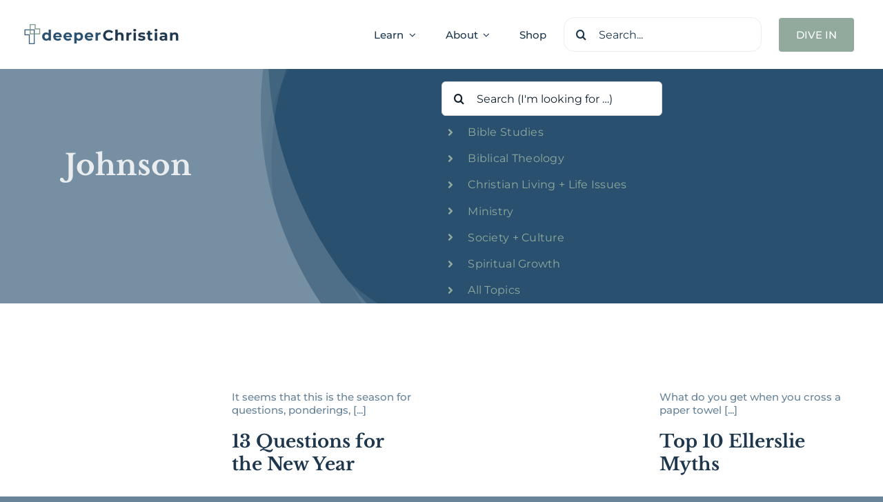

--- FILE ---
content_type: application/javascript; charset=UTF-8
request_url: https://deeperchristian.com/cdn-cgi/challenge-platform/scripts/jsd/main.js
body_size: 4597
content:
window._cf_chl_opt={xkKZ4:'g'};~function(l3,d,S,M,X,P,C,K){l3=T,function(Q,h,le,l2,W,a){for(le={Q:357,h:263,W:334,a:348,o:302,J:288,E:298,s:287,j:349},l2=T,W=Q();!![];)try{if(a=-parseInt(l2(le.Q))/1+parseInt(l2(le.h))/2+parseInt(l2(le.W))/3*(-parseInt(l2(le.a))/4)+-parseInt(l2(le.o))/5+-parseInt(l2(le.J))/6*(-parseInt(l2(le.E))/7)+-parseInt(l2(le.s))/8+parseInt(l2(le.j))/9,a===h)break;else W.push(W.shift())}catch(o){W.push(W.shift())}}(l,235310),d=this||self,S=d[l3(265)],M={},M[l3(278)]='o',M[l3(299)]='s',M[l3(246)]='u',M[l3(352)]='z',M[l3(262)]='n',M[l3(323)]='I',M[l3(305)]='b',X=M,d[l3(342)]=function(Q,h,W,o,la,lH,lb,l8,E,s,j,V,y,R){if(la={Q:330,h:356,W:243,a:330,o:356,J:306,E:327,s:249,j:249,f:336,V:286,y:283,R:257,g:273},lH={Q:318,h:283,W:319},lb={Q:259,h:247,W:320,a:293},l8=l3,null===h||h===void 0)return o;for(E=Y(h),Q[l8(la.Q)][l8(la.h)]&&(E=E[l8(la.W)](Q[l8(la.a)][l8(la.o)](h))),E=Q[l8(la.J)][l8(la.E)]&&Q[l8(la.s)]?Q[l8(la.J)][l8(la.E)](new Q[(l8(la.j))](E)):function(Z,l9,i){for(l9=l8,Z[l9(lH.Q)](),i=0;i<Z[l9(lH.h)];Z[i+1]===Z[i]?Z[l9(lH.W)](i+1,1):i+=1);return Z}(E),s='nAsAaAb'.split('A'),s=s[l8(la.f)][l8(la.V)](s),j=0;j<E[l8(la.y)];V=E[j],y=I(Q,h,V),s(y)?(R=y==='s'&&!Q[l8(la.R)](h[V]),l8(la.g)===W+V?J(W+V,y):R||J(W+V,h[V])):J(W+V,y),j++);return o;function J(Z,i,l7){l7=T,Object[l7(lb.Q)][l7(lb.h)][l7(lb.W)](o,i)||(o[i]=[]),o[i][l7(lb.a)](Z)}},P=l3(274)[l3(248)](';'),C=P[l3(336)][l3(286)](P),d[l3(346)]=function(Q,h,lo,ll,W,o,J,E){for(lo={Q:324,h:283,W:283,a:297,o:293,J:244},ll=l3,W=Object[ll(lo.Q)](h),o=0;o<W[ll(lo.h)];o++)if(J=W[o],'f'===J&&(J='N'),Q[J]){for(E=0;E<h[W[o]][ll(lo.W)];-1===Q[J][ll(lo.a)](h[W[o]][E])&&(C(h[W[o]][E])||Q[J][ll(lo.o)]('o.'+h[W[o]][E])),E++);}else Q[J]=h[W[o]][ll(lo.J)](function(s){return'o.'+s})},K=function(ly,lV,lf,lj,ls,lJ,lO,h,W,a){return ly={Q:290,h:271},lV={Q:272,h:272,W:293,a:272,o:272,J:272,E:308,s:339},lf={Q:283},lj={Q:304},ls={Q:283,h:339,W:259,a:247,o:320,J:247,E:247,s:320,j:304,f:293,V:293,y:293,R:272,g:272,Z:259,m:247,i:304,D:304,A:293,x:304,z:272,k:308},lJ={Q:343,h:339},lO=l3,h=String[lO(ly.Q)],W={'h':function(o){return o==null?'':W.g(o,6,function(J,lQ){return lQ=T,lQ(lJ.Q)[lQ(lJ.h)](J)})},'g':function(o,J,E,lh,s,j,V,y,R,Z,i,D,A,x,z,G,l0,l1){if(lh=lO,null==o)return'';for(j={},V={},y='',R=2,Z=3,i=2,D=[],A=0,x=0,z=0;z<o[lh(ls.Q)];z+=1)if(G=o[lh(ls.h)](z),Object[lh(ls.W)][lh(ls.a)][lh(ls.o)](j,G)||(j[G]=Z++,V[G]=!0),l0=y+G,Object[lh(ls.W)][lh(ls.J)][lh(ls.o)](j,l0))y=l0;else{if(Object[lh(ls.W)][lh(ls.E)][lh(ls.s)](V,y)){if(256>y[lh(ls.j)](0)){for(s=0;s<i;A<<=1,x==J-1?(x=0,D[lh(ls.f)](E(A)),A=0):x++,s++);for(l1=y[lh(ls.j)](0),s=0;8>s;A=1&l1|A<<1.22,x==J-1?(x=0,D[lh(ls.f)](E(A)),A=0):x++,l1>>=1,s++);}else{for(l1=1,s=0;s<i;A=A<<1|l1,J-1==x?(x=0,D[lh(ls.V)](E(A)),A=0):x++,l1=0,s++);for(l1=y[lh(ls.j)](0),s=0;16>s;A=A<<1|1&l1,J-1==x?(x=0,D[lh(ls.y)](E(A)),A=0):x++,l1>>=1,s++);}R--,0==R&&(R=Math[lh(ls.R)](2,i),i++),delete V[y]}else for(l1=j[y],s=0;s<i;A=1&l1|A<<1,x==J-1?(x=0,D[lh(ls.V)](E(A)),A=0):x++,l1>>=1,s++);y=(R--,0==R&&(R=Math[lh(ls.g)](2,i),i++),j[l0]=Z++,String(G))}if(''!==y){if(Object[lh(ls.Z)][lh(ls.m)][lh(ls.o)](V,y)){if(256>y[lh(ls.i)](0)){for(s=0;s<i;A<<=1,x==J-1?(x=0,D[lh(ls.y)](E(A)),A=0):x++,s++);for(l1=y[lh(ls.D)](0),s=0;8>s;A=1&l1|A<<1,J-1==x?(x=0,D[lh(ls.A)](E(A)),A=0):x++,l1>>=1,s++);}else{for(l1=1,s=0;s<i;A=A<<1.36|l1,x==J-1?(x=0,D[lh(ls.y)](E(A)),A=0):x++,l1=0,s++);for(l1=y[lh(ls.x)](0),s=0;16>s;A=A<<1|1&l1,J-1==x?(x=0,D[lh(ls.y)](E(A)),A=0):x++,l1>>=1,s++);}R--,R==0&&(R=Math[lh(ls.z)](2,i),i++),delete V[y]}else for(l1=j[y],s=0;s<i;A=A<<1|l1&1.69,J-1==x?(x=0,D[lh(ls.A)](E(A)),A=0):x++,l1>>=1,s++);R--,0==R&&i++}for(l1=2,s=0;s<i;A=l1&1.89|A<<1.13,J-1==x?(x=0,D[lh(ls.A)](E(A)),A=0):x++,l1>>=1,s++);for(;;)if(A<<=1,x==J-1){D[lh(ls.V)](E(A));break}else x++;return D[lh(ls.k)]('')},'j':function(o,lq){return lq=lO,null==o?'':o==''?null:W.i(o[lq(lf.Q)],32768,function(J,lW){return lW=lq,o[lW(lj.Q)](J)})},'i':function(o,J,E,ld,s,j,V,y,R,Z,i,D,A,x,z,G,l1,l0){for(ld=lO,s=[],j=4,V=4,y=3,R=[],D=E(0),A=J,x=1,Z=0;3>Z;s[Z]=Z,Z+=1);for(z=0,G=Math[ld(lV.Q)](2,2),i=1;G!=i;l0=D&A,A>>=1,0==A&&(A=J,D=E(x++)),z|=(0<l0?1:0)*i,i<<=1);switch(z){case 0:for(z=0,G=Math[ld(lV.h)](2,8),i=1;i!=G;l0=A&D,A>>=1,0==A&&(A=J,D=E(x++)),z|=i*(0<l0?1:0),i<<=1);l1=h(z);break;case 1:for(z=0,G=Math[ld(lV.Q)](2,16),i=1;i!=G;l0=A&D,A>>=1,A==0&&(A=J,D=E(x++)),z|=i*(0<l0?1:0),i<<=1);l1=h(z);break;case 2:return''}for(Z=s[3]=l1,R[ld(lV.W)](l1);;){if(x>o)return'';for(z=0,G=Math[ld(lV.a)](2,y),i=1;G!=i;l0=A&D,A>>=1,0==A&&(A=J,D=E(x++)),z|=i*(0<l0?1:0),i<<=1);switch(l1=z){case 0:for(z=0,G=Math[ld(lV.o)](2,8),i=1;i!=G;l0=D&A,A>>=1,0==A&&(A=J,D=E(x++)),z|=(0<l0?1:0)*i,i<<=1);s[V++]=h(z),l1=V-1,j--;break;case 1:for(z=0,G=Math[ld(lV.J)](2,16),i=1;i!=G;l0=A&D,A>>=1,A==0&&(A=J,D=E(x++)),z|=(0<l0?1:0)*i,i<<=1);s[V++]=h(z),l1=V-1,j--;break;case 2:return R[ld(lV.E)]('')}if(j==0&&(j=Math[ld(lV.o)](2,y),y++),s[l1])l1=s[l1];else if(V===l1)l1=Z+Z[ld(lV.s)](0);else return null;R[ld(lV.W)](l1),s[V++]=Z+l1[ld(lV.s)](0),j--,Z=l1,j==0&&(j=Math[ld(lV.h)](2,y),y++)}}},a={},a[lO(ly.h)]=W.h,a}(),b();function H(W,a,T0,lU,o,J,E){if(T0={Q:311,h:264,W:351,a:350,o:328,J:291,E:239,s:315,j:354,f:345},lU=l3,o=lU(T0.Q),!W[lU(T0.h)])return;a===lU(T0.W)?(J={},J[lU(T0.a)]=o,J[lU(T0.o)]=W.r,J[lU(T0.J)]=lU(T0.W),d[lU(T0.E)][lU(T0.s)](J,'*')):(E={},E[lU(T0.a)]=o,E[lU(T0.o)]=W.r,E[lU(T0.J)]=lU(T0.j),E[lU(T0.f)]=a,d[lU(T0.E)][lU(T0.s)](E,'*'))}function F(lw,lT,W,a,o,J,E){lT=(lw={Q:331,h:307,W:300,a:269,o:329,J:355,E:266,s:260,j:335,f:277,V:242,y:276},l3);try{return W=S[lT(lw.Q)](lT(lw.h)),W[lT(lw.W)]=lT(lw.a),W[lT(lw.o)]='-1',S[lT(lw.J)][lT(lw.E)](W),a=W[lT(lw.s)],o={},o=cJDYB1(a,a,'',o),o=cJDYB1(a,a[lT(lw.j)]||a[lT(lw.f)],'n.',o),o=cJDYB1(a,W[lT(lw.V)],'d.',o),S[lT(lw.J)][lT(lw.y)](W),J={},J.r=o,J.e=null,J}catch(s){return E={},E.r={},E.e=s,E}}function N(Q,h,lD,li,lt,lm,lv,W,a,o){lD={Q:295,h:314,W:245,a:313,o:250,J:358,E:353,s:255,j:267,f:264,V:289,y:252,R:321,g:310,Z:326,m:326,i:340,D:340,A:285,x:271,z:292},li={Q:251},lt={Q:280,h:280,W:351,a:322,o:280},lm={Q:289},lv=l3,W=d[lv(lD.Q)],console[lv(lD.h)](d[lv(lD.W)]),a=new d[(lv(lD.a))](),a[lv(lD.o)](lv(lD.J),lv(lD.E)+d[lv(lD.W)][lv(lD.s)]+lv(lD.j)+W.r),W[lv(lD.f)]&&(a[lv(lD.V)]=5e3,a[lv(lD.y)]=function(lI){lI=lv,h(lI(lm.Q))}),a[lv(lD.R)]=function(lY){lY=lv,a[lY(lt.Q)]>=200&&a[lY(lt.h)]<300?h(lY(lt.W)):h(lY(lt.a)+a[lY(lt.o)])},a[lv(lD.g)]=function(lP){lP=lv,h(lP(li.Q))},o={'t':e(),'lhr':S[lv(lD.Z)]&&S[lv(lD.m)][lv(lD.i)]?S[lv(lD.m)][lv(lD.D)]:'','api':W[lv(lD.f)]?!![]:![],'payload':Q},a[lv(lD.A)](K[lv(lD.x)](JSON[lv(lD.z)](o)))}function B(a,o,lx,lC,J,E,s,j,f,V,y,R){if(lx={Q:312,h:354,W:295,a:353,o:245,J:255,E:338,s:256,j:313,f:250,V:358,y:289,R:252,g:270,Z:245,m:333,i:254,D:279,A:316,x:325,z:258,k:245,c:344,n:294,G:332,l0:350,l1:240,lz:285,lk:271},lC=l3,!U(.01))return![];E=(J={},J[lC(lx.Q)]=a,J[lC(lx.h)]=o,J);try{s=d[lC(lx.W)],j=lC(lx.a)+d[lC(lx.o)][lC(lx.J)]+lC(lx.E)+s.r+lC(lx.s),f=new d[(lC(lx.j))](),f[lC(lx.f)](lC(lx.V),j),f[lC(lx.y)]=2500,f[lC(lx.R)]=function(){},V={},V[lC(lx.g)]=d[lC(lx.Z)][lC(lx.m)],V[lC(lx.i)]=d[lC(lx.o)][lC(lx.D)],V[lC(lx.A)]=d[lC(lx.Z)][lC(lx.x)],V[lC(lx.z)]=d[lC(lx.k)][lC(lx.c)],y=V,R={},R[lC(lx.n)]=E,R[lC(lx.G)]=y,R[lC(lx.l0)]=lC(lx.l1),f[lC(lx.lz)](K[lC(lx.lk)](R))}catch(g){}}function l(T1){return T1='splice,call,onload,http-code:,bigint,keys,hhzn3,location,from,sid,tabIndex,Object,createElement,chctx,vKoX8,3UrDahi,clientInformation,includes,loading,/b/ov1/0.10281237564249773:1765733353:WTSlLpU_xXS_UZ7NLAYV6TOoToNLlAmqIcvs-BpA920/,charAt,href,floor,cJDYB1,yYlEFd05xSr8jH4NJtugmKafwzn6TCUvoiAVRh9DqIO7X12cGPZkQpB$sW3-+beML,gRjkt7,detail,Qgcf5,DOMContentLoaded,1399372VpoJgU,7834761KSYjZg,source,success,symbol,/cdn-cgi/challenge-platform/h/,error,body,getOwnPropertyNames,36406kwcdBZ,POST,parent,jsd,readyState,contentDocument,concat,map,_cf_chl_opt,undefined,hasOwnProperty,split,Set,open,xhr-error,ontimeout,now,chlApiUrl,xkKZ4,/invisible/jsd,isNaN,chlApiClientVersion,prototype,contentWindow,catch,number,488290fCKKGg,api,document,appendChild,/jsd/oneshot/5eaf848a0845/0.10281237564249773:1765733353:WTSlLpU_xXS_UZ7NLAYV6TOoToNLlAmqIcvs-BpA920/,onreadystatechange,display: none,chlApiSitekey,dcNBZmlYtbF,pow,d.cookie,_cf_chl_opt;XQlKq9;mpuA2;BYBs3;bqzg9;gtpfA4;SZQFk7;rTYyd6;gTvhm6;ubgT9;JrBNE9;NgAVk0;YBjhw4;WvQh6;cJDYB1;Qgcf5;eHVD2;VJwN2,random,removeChild,navigator,object,gKwbC5,status,getPrototypeOf,toString,length,Function,send,bind,2646272heJPtL,276mmEZoZ,timeout,fromCharCode,event,stringify,push,errorInfoObject,__CF$cv$params,addEventListener,indexOf,20321mVPtHW,string,style,error on cf_chl_props,1479345ZSnWFD,function,charCodeAt,boolean,Array,iframe,join,isArray,onerror,cloudflare-invisible,msg,XMLHttpRequest,log,postMessage,chlApiRumWidgetAgeMs,[native code],sort'.split(','),l=function(){return T1},l()}function U(Q,lR,lS){return lR={Q:275},lS=l3,Math[lS(lR.Q)]()<Q}function L(lZ,lX,Q,h,W){return lZ={Q:341,h:253},lX=l3,Q=3600,h=e(),W=Math[lX(lZ.Q)](Date[lX(lZ.h)]()/1e3),W-h>Q?![]:!![]}function I(Q,h,W,lp,l5,o){l5=(lp={Q:261,h:306,W:309,a:306,o:303},l3);try{return h[W][l5(lp.Q)](function(){}),'p'}catch(J){}try{if(null==h[W])return h[W]===void 0?'u':'x'}catch(E){return'i'}return Q[l5(lp.h)][l5(lp.W)](h[W])?'a':h[W]===Q[l5(lp.a)]?'E':h[W]===!0?'T':!1===h[W]?'F':(o=typeof h[W],l5(lp.o)==o?v(Q,h[W])?'N':'f':X[o]||'?')}function T(O,Q,h){return h=l(),T=function(q,W,d){return q=q-239,d=h[q],d},T(O,Q)}function b(lG,ln,lk,lu,Q,h,W,a,o){if(lG={Q:295,h:264,W:241,a:337,o:296,J:296,E:347,s:268,j:268},ln={Q:241,h:337,W:268},lk={Q:301},lu=l3,Q=d[lu(lG.Q)],!Q)return;if(!L())return;(h=![],W=Q[lu(lG.h)]===!![],a=function(lF,J){if(lF=lu,!h){if(h=!![],!L())return;J=F(),N(J.r,function(E){H(Q,E)}),J.e&&B(lF(lk.Q),J.e)}},S[lu(lG.W)]!==lu(lG.a))?a():d[lu(lG.o)]?S[lu(lG.J)](lu(lG.E),a):(o=S[lu(lG.s)]||function(){},S[lu(lG.j)]=function(lK){lK=lu,o(),S[lK(ln.Q)]!==lK(ln.h)&&(S[lK(ln.W)]=o,a())})}function v(Q,h,lL,l4){return lL={Q:284,h:284,W:259,a:282,o:320,J:297,E:317},l4=l3,h instanceof Q[l4(lL.Q)]&&0<Q[l4(lL.h)][l4(lL.W)][l4(lL.a)][l4(lL.o)](h)[l4(lL.J)](l4(lL.E))}function Y(Q,lB,l6,h){for(lB={Q:243,h:324,W:281},l6=l3,h=[];Q!==null;h=h[l6(lB.Q)](Object[l6(lB.h)](Q)),Q=Object[l6(lB.W)](Q));return h}function e(lg,lM,Q){return lg={Q:295,h:341},lM=l3,Q=d[lM(lg.Q)],Math[lM(lg.h)](+atob(Q.t))}}()